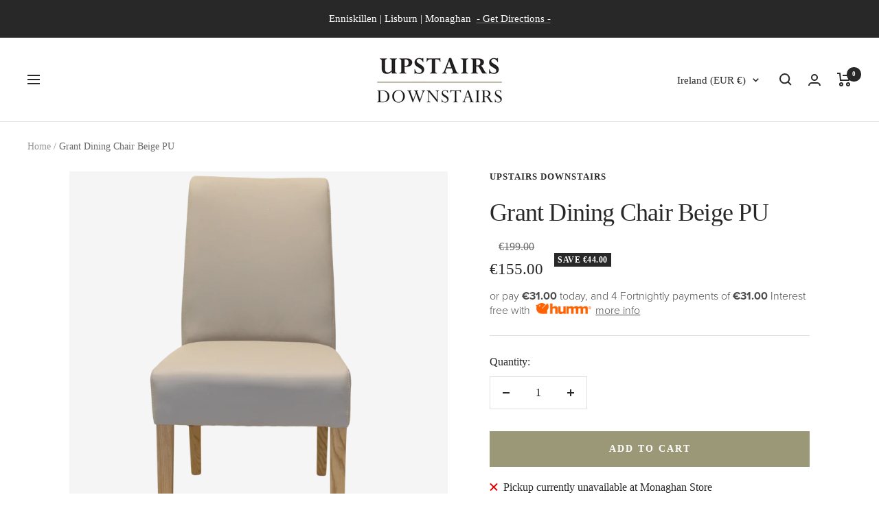

--- FILE ---
content_type: text/css
request_url: https://upstairsdownstairs.ie/cdn/shop/t/20/assets/custom.css?v=69846673677701082901678785862
body_size: -99
content:
.powered-by-mbl{margin-bottom:20px;text-align:center;margin-top:20px;font-size:12px}.powered-by-mbl p{margin:0;font-weight:700;font-size:12px;font-weight:400}.powered-by-mbl span a{font-weight:400;padding-left:26px;background:transparent url(milkbottle.svg) no-repeat 3px 5px;background-size:20px;padding-top:7px;padding-bottom:10px;color:inherit;font-size:12px}.powered-by-mbl span a:hover{text-decoration:underline}.product-shipping-estimator{margin:10px 0}.price-list{display:flex;flex-wrap:nowrap;flex-direction:column-reverse;align-items:center}[dir=ltr] .price-list:not(.price-list--stack)>.price:not(:last-child){margin-right:0}.button--outline,.product-item__quick-buy-button{background:#9a9877;color:#fff;border-color:#9a9877}.button--outline:hover,.product-item__quick-buy-button:hover{background:#8f8c6b}@media only screen and (min-width: 1000px){.slideshow{margin-bottom:140px}}@media only screen and (max-width: 1000px){.slideshow{margin-bottom:120px}}.button.klaviyo-bis-trigger{background:#9b9877;color:#fff;margin:30px 0!important;display:block}.shopify-section--main-list-collections .list-collection__item-title.heading.h3{font-size:24px;text-shadow:1px 2px 4px rgba(0,0,0,.2)}.shopify-section--main-list-collections .list-collections__item-image{max-height:150px}.shopify-section--main-list-collections .list-collections__item.image-zoom.has-overlay{border-radius:3px}predictive-search-drawer#search-drawer{height:69px;top:77px;opacity:1}predictive-search-drawer .drawer__overlay{display:none!important}header.drawer__header{border-bottom:0px}body.snize-results-page .page-content.page-content--medium.rte{width:90%!important;max-width:1400px}
/*# sourceMappingURL=/cdn/shop/t/20/assets/custom.css.map?v=69846673677701082901678785862 */


--- FILE ---
content_type: text/javascript; charset=utf-8
request_url: https://upstairsdownstairs.ie/products/grant-dining-chair-elephants-breath.js
body_size: 879
content:
{"id":8006809288928,"title":"Grant Dining Chair Beige PU","handle":"grant-dining-chair-elephants-breath","description":"\u003cp\u003eA great quality dining chair with oak legs, the Grant chair has a generously sized seat and back, with a softly curving backrest finished in practical \u0026amp; neutral imitation leather.\u003c\/p\u003e\n\u003cp\u003eThis is a popular chair to compliment the Chamonix Dining Table.\u003c\/p\u003e\n\u003ch5\u003eDimensions:\u003c\/h5\u003e\n\u003cp\u003e\u003cspan\u003e49cm\u003c\/span\u003e\u003cspan\u003e \u003c\/span\u003ewidth x\u003cspan\u003e 95\u003c\/span\u003e\u003cspan\u003ecm\u003c\/span\u003e\u003cspan\u003e \u003c\/span\u003eheight x\u003cspan\u003e 55\u003c\/span\u003e\u003cspan\u003ecm\u003c\/span\u003e\u003cspan\u003e \u003c\/span\u003edepth\u003c\/p\u003e\n\u003cp\u003e\u003cspan\u003e47cm Seat Height\u003c\/span\u003e\u003c\/p\u003e","published_at":"2023-03-21T17:13:41+00:00","created_at":"2023-03-03T10:32:05+00:00","vendor":"Upstairs Downstairs","type":"Dining Chair","tags":["August Sale 2024","Dining","Dining Chair","Downstairs"],"price":15500,"price_min":15500,"price_max":15500,"available":true,"price_varies":false,"compare_at_price":19900,"compare_at_price_min":19900,"compare_at_price_max":19900,"compare_at_price_varies":false,"variants":[{"id":43901690183904,"title":"Default Title","option1":"Default Title","option2":null,"option3":null,"sku":"20666","requires_shipping":true,"taxable":false,"featured_image":null,"available":true,"name":"Grant Dining Chair Beige PU","public_title":null,"options":["Default Title"],"price":15500,"weight":25000,"compare_at_price":19900,"inventory_management":"shopify","barcode":"Elephants Breath","requires_selling_plan":false,"selling_plan_allocations":[]}],"images":["\/\/cdn.shopify.com\/s\/files\/1\/0487\/0019\/4972\/products\/Grant_Dining_Chair_PU.png?v=1740582810","\/\/cdn.shopify.com\/s\/files\/1\/0487\/0019\/4972\/products\/Grant_Dining_Chair_PU_AN.png?v=1740582810","\/\/cdn.shopify.com\/s\/files\/1\/0487\/0019\/4972\/products\/Grant_Dining_Chair_PU_SD.png?v=1740582810","\/\/cdn.shopify.com\/s\/files\/1\/0487\/0019\/4972\/products\/Grant_Dining_Chair_PU_DT.png?v=1740582810","\/\/cdn.shopify.com\/s\/files\/1\/0487\/0019\/4972\/products\/Grant_Dining_Chair_PU_BK.png?v=1740582810"],"featured_image":"\/\/cdn.shopify.com\/s\/files\/1\/0487\/0019\/4972\/products\/Grant_Dining_Chair_PU.png?v=1740582810","options":[{"name":"Title","position":1,"values":["Default Title"]}],"url":"\/products\/grant-dining-chair-elephants-breath","media":[{"alt":null,"id":41114031882576,"position":1,"preview_image":{"aspect_ratio":1.0,"height":2000,"width":2000,"src":"https:\/\/cdn.shopify.com\/s\/files\/1\/0487\/0019\/4972\/products\/Grant_Dining_Chair_PU.png?v=1740582810"},"aspect_ratio":1.0,"height":2000,"media_type":"image","src":"https:\/\/cdn.shopify.com\/s\/files\/1\/0487\/0019\/4972\/products\/Grant_Dining_Chair_PU.png?v=1740582810","width":2000},{"alt":null,"id":41114031751504,"position":2,"preview_image":{"aspect_ratio":1.0,"height":2000,"width":2000,"src":"https:\/\/cdn.shopify.com\/s\/files\/1\/0487\/0019\/4972\/products\/Grant_Dining_Chair_PU_AN.png?v=1740582810"},"aspect_ratio":1.0,"height":2000,"media_type":"image","src":"https:\/\/cdn.shopify.com\/s\/files\/1\/0487\/0019\/4972\/products\/Grant_Dining_Chair_PU_AN.png?v=1740582810","width":2000},{"alt":null,"id":41114031849808,"position":3,"preview_image":{"aspect_ratio":1.0,"height":2000,"width":2000,"src":"https:\/\/cdn.shopify.com\/s\/files\/1\/0487\/0019\/4972\/products\/Grant_Dining_Chair_PU_SD.png?v=1740582810"},"aspect_ratio":1.0,"height":2000,"media_type":"image","src":"https:\/\/cdn.shopify.com\/s\/files\/1\/0487\/0019\/4972\/products\/Grant_Dining_Chair_PU_SD.png?v=1740582810","width":2000},{"alt":null,"id":41114031817040,"position":4,"preview_image":{"aspect_ratio":1.0,"height":2000,"width":2000,"src":"https:\/\/cdn.shopify.com\/s\/files\/1\/0487\/0019\/4972\/products\/Grant_Dining_Chair_PU_DT.png?v=1740582810"},"aspect_ratio":1.0,"height":2000,"media_type":"image","src":"https:\/\/cdn.shopify.com\/s\/files\/1\/0487\/0019\/4972\/products\/Grant_Dining_Chair_PU_DT.png?v=1740582810","width":2000},{"alt":null,"id":41114031784272,"position":5,"preview_image":{"aspect_ratio":1.0,"height":2000,"width":2000,"src":"https:\/\/cdn.shopify.com\/s\/files\/1\/0487\/0019\/4972\/products\/Grant_Dining_Chair_PU_BK.png?v=1740582810"},"aspect_ratio":1.0,"height":2000,"media_type":"image","src":"https:\/\/cdn.shopify.com\/s\/files\/1\/0487\/0019\/4972\/products\/Grant_Dining_Chair_PU_BK.png?v=1740582810","width":2000}],"requires_selling_plan":false,"selling_plan_groups":[]}

--- FILE ---
content_type: application/javascript; charset=utf-8
request_url: https://searchanise-ef84.kxcdn.com/templates.2m0M1O9N7x.js
body_size: 1562
content:
Searchanise=window.Searchanise||{};Searchanise.templates={Platform:'shopify',StoreName:'Upstairs Downstairs',AutocompleteShowProductCode:'N',AutocompleteShowMobileWidget:'N',AutocompleteItem:'<li class="snize-ac-odd snize-product ${product_classes}" data-original-product-id="${original_product_id}" id="snize-ac-product-${product_id}"><a href="${autocomplete_link}" class="snize-item clearfix" draggable="false"><span class="snize-thumbnail"><img src="${image_link}" alt="${autocomplete_image_alt}" class="snize-item-image ${additional_image_classes}" style="max-width:70px;max-height:70px;" border="0"></span><span class="snize-overhidden">${autocomplete_product_ribbons_html}<span class="snize-title">${title}</span>${autocomplete_product_code_html}${autocomplete_product_attribute_html}<span class="snize-description">${description}</span>${autocomplete_prices_html}${autocomplete_in_stock_status_html}${reviews_html}</span></a></li>',AutocompleteResultsHTML:'<div style="text-align: center;"><a href="#" title="Exclusive sale"><img src="https://www.searchanise.com/images/sale_sign.jpg" style="display: inline;" /></a></div>',AutocompleteNoResultsHTML:'<p>Sorry, nothing found for [search_string].</p><p>Try some of our <a href="#" title="Bestsellers">bestsellers →</a>.</p>',ResultsShow:'Y',ResultsItemCount:16,ResultsShowFiltersInSidebar:'N',ResultsShowFiltersInTopSection:'N',ResultsDescriptionStrings:0,SmartNavigationOverrideSeo:'Y',ShowBestsellingSorting:'Y',ShowDiscountSorting:'Y',CategorySortingRule:"searchanise",ShopifyCurrency:'EUR',EnableShopifyMultiCurrency:'Y',ShopifyMarketsSupport:'Y',ShopifyLocales:{"en":{"locale":"en","name":"English","primary":true,"published":true}},PriceFormatSymbol:'€',PriceFormatBefore:'€',ColorsCSS:'div.snize-ac-results span.snize-title { color: #5F6061; }div.snize-ac-results li.snize-category a.snize-view-link { color: #5F6061; }div.snize-ac-results.snize-ac-results-mobile span.snize-title { color: #5F6061; }div.snize-ac-results.snize-ac-results-mobile li.snize-category { color: #5F6061; }div.snize-ac-results .snize-no-products-found-text .snize-no-products-found-link { color: #5F6061; }div.snize-ac-results div.snize-price-list { color: #000000; }div.snize-ac-results.snize-ac-results-mobile div.snize-price-list { color: #000000; }div.snize-ac-results li.snize-view-all-link span { color: #5F6061; }div.snize-ac-results.snize-ac-results-mobile li.snize-view-all-link span { color: #5F6061; }div.snize-ac-results li.snize-recent { color: #5F6061; }div.snize-ac-results.snize-ac-results-mobile li.snize-recent { color: #5F6061; }div.snize li.snize-product span.snize-title { color: #5F6061; }div.snize li.snize-category span.snize-title { color: #5F6061; }div.snize li.snize-page span.snize-title { color: #5F6061; }div.snize div.slider-container.snize-theme .back-bar .pointer { background-color: #5F6061; }div.snize ul.snize-product-filters-list li:hover span { color: #5F6061; }div.snize li.snize-no-products-found div.snize-no-products-found-text span a { color: #5F6061; }div.snize li.snize-product div.snize-price-list { color: #030303; }div.snize#snize_results.snize-mobile-design li.snize-product .snize-price-list .snize-price { color: #030303; }div.snize .snize-button { background-color: #5F6061; }#snize-modal-product-quick-view .snize-button { background-color: #5F6061; }div.snize li.snize-product .size-button-view-cart.snize-add-to-cart-button { background-color: #5F6061; }#snize-modal-product-quick-view form.snize-add-to-cart-form-success #snize-quick-view-view-cart { background-color: #5F6061; }#snize-search-results-grid-mode li.snize-product .size-button-view-cart.snize-add-to-cart-button { background-color: #5F6061; }#snize-search-results-list-mode li.snize-product .size-button-view-cart.snize-add-to-cart-button { background-color: #5F6061; }#snize-modal-mobile-filters-dialog div.snize-product-filters-buttons-container button.snize-product-filters-show-products { background-color: #5F6061; }div.snize div.snize-main-panel-controls ul li a { color: #5F6061; }#snize_results.snize-mobile-design div.snize-main-panel-dropdown > a { color: #5F6061; }#snize_results.snize-mobile-design div.snize-main-panel-dropdown > a > .caret { border-color: #5F6061; }#snize_results.snize-mobile-design div.snize-main-panel-mobile-filters > a { color: #5F6061 }#snize_results.snize-mobile-design div.snize-main-panel-view-mode a.snize-list-mode-icon { background-image: url("data:image/svg+xml,%3Csvg xmlns=\'http://www.w3.org/2000/svg\' width=\'20\' height=\'20\' viewBox=\'0 0 20 20\'%3E%3Cpath fill=\'%235F6061\' fill-rule=\'nonzero\' d=\'M8 15h10a1 1 0 0 1 0 2H8a1 1 0 0 1 0-2zm-5-1a2 2 0 1 1 0 4 2 2 0 0 1 0-4zm5-5h10a1 1 0 0 1 0 2H8a1 1 0 0 1 0-2zM3 8a2 2 0 1 1 0 4 2 2 0 0 1 0-4zm5-5h10a1 1 0 0 1 0 2H8a1 1 0 1 1 0-2zM3 2a2 2 0 1 1 0 4 2 2 0 0 1 0-4z\'/%3E%3C/svg%3E") }#snize_results.snize-mobile-design div.snize-main-panel-view-mode a.snize-grid-mode-icon { background-image: url("data:image/svg+xml,%3Csvg xmlns=\'http://www.w3.org/2000/svg\' width=\'20\' height=\'20\' viewBox=\'0 0 20 20\'%3E%3Cpath fill=\'%235F6061\' fill-rule=\'nonzero\' d=\'M12 11h5a1 1 0 0 1 1 1v5a1 1 0 0 1-1 1h-5a1 1 0 0 1-1-1v-5a1 1 0 0 1 1-1zm-9 0h5a1 1 0 0 1 1 1v5a1 1 0 0 1-1 1H3a1 1 0 0 1-1-1v-5a1 1 0 0 1 1-1zm9-9h5a1 1 0 0 1 1 1v5a1 1 0 0 1-1 1h-5a1 1 0 0 1-1-1V3a1 1 0 0 1 1-1zM3 2h5a1 1 0 0 1 1 1v5a1 1 0 0 1-1 1H3a1 1 0 0 1-1-1V3a1 1 0 0 1 1-1z\'/%3E%3C/svg%3E") }#snize-modal-mobile-filters-dialog div.snize-product-filters-header a.snize-back-to-filters { color: #5F6061 }',CustomCSS:'div.snize-ac-results span.snize-discounted-price {    float: left;    margin-left: 0;    margin-right: 6px;}div.snize.snize-search-results li.snize-product div.snize-price-list {  display: flex;  align-items: center;  justify-content: center;}div.snize.snize-search-results li.snize-product .snize-price-list .snize-price {  order: 1;}@media only screen and (max-width: 800px) {    .snize-ac-results{        left: 10px !important;    }        }body .predictive-search:not(form):not(predictive-search), #predictive-search {    display: block !important;}'}

--- FILE ---
content_type: text/javascript; charset=utf-8
request_url: https://upstairsdownstairs.ie/products/grant-dining-chair-elephants-breath.js
body_size: 872
content:
{"id":8006809288928,"title":"Grant Dining Chair Beige PU","handle":"grant-dining-chair-elephants-breath","description":"\u003cp\u003eA great quality dining chair with oak legs, the Grant chair has a generously sized seat and back, with a softly curving backrest finished in practical \u0026amp; neutral imitation leather.\u003c\/p\u003e\n\u003cp\u003eThis is a popular chair to compliment the Chamonix Dining Table.\u003c\/p\u003e\n\u003ch5\u003eDimensions:\u003c\/h5\u003e\n\u003cp\u003e\u003cspan\u003e49cm\u003c\/span\u003e\u003cspan\u003e \u003c\/span\u003ewidth x\u003cspan\u003e 95\u003c\/span\u003e\u003cspan\u003ecm\u003c\/span\u003e\u003cspan\u003e \u003c\/span\u003eheight x\u003cspan\u003e 55\u003c\/span\u003e\u003cspan\u003ecm\u003c\/span\u003e\u003cspan\u003e \u003c\/span\u003edepth\u003c\/p\u003e\n\u003cp\u003e\u003cspan\u003e47cm Seat Height\u003c\/span\u003e\u003c\/p\u003e","published_at":"2023-03-21T17:13:41+00:00","created_at":"2023-03-03T10:32:05+00:00","vendor":"Upstairs Downstairs","type":"Dining Chair","tags":["August Sale 2024","Dining","Dining Chair","Downstairs"],"price":15500,"price_min":15500,"price_max":15500,"available":true,"price_varies":false,"compare_at_price":19900,"compare_at_price_min":19900,"compare_at_price_max":19900,"compare_at_price_varies":false,"variants":[{"id":43901690183904,"title":"Default Title","option1":"Default Title","option2":null,"option3":null,"sku":"20666","requires_shipping":true,"taxable":false,"featured_image":null,"available":true,"name":"Grant Dining Chair Beige PU","public_title":null,"options":["Default Title"],"price":15500,"weight":25000,"compare_at_price":19900,"inventory_management":"shopify","barcode":"Elephants Breath","requires_selling_plan":false,"selling_plan_allocations":[]}],"images":["\/\/cdn.shopify.com\/s\/files\/1\/0487\/0019\/4972\/products\/Grant_Dining_Chair_PU.png?v=1740582810","\/\/cdn.shopify.com\/s\/files\/1\/0487\/0019\/4972\/products\/Grant_Dining_Chair_PU_AN.png?v=1740582810","\/\/cdn.shopify.com\/s\/files\/1\/0487\/0019\/4972\/products\/Grant_Dining_Chair_PU_SD.png?v=1740582810","\/\/cdn.shopify.com\/s\/files\/1\/0487\/0019\/4972\/products\/Grant_Dining_Chair_PU_DT.png?v=1740582810","\/\/cdn.shopify.com\/s\/files\/1\/0487\/0019\/4972\/products\/Grant_Dining_Chair_PU_BK.png?v=1740582810"],"featured_image":"\/\/cdn.shopify.com\/s\/files\/1\/0487\/0019\/4972\/products\/Grant_Dining_Chair_PU.png?v=1740582810","options":[{"name":"Title","position":1,"values":["Default Title"]}],"url":"\/products\/grant-dining-chair-elephants-breath","media":[{"alt":null,"id":41114031882576,"position":1,"preview_image":{"aspect_ratio":1.0,"height":2000,"width":2000,"src":"https:\/\/cdn.shopify.com\/s\/files\/1\/0487\/0019\/4972\/products\/Grant_Dining_Chair_PU.png?v=1740582810"},"aspect_ratio":1.0,"height":2000,"media_type":"image","src":"https:\/\/cdn.shopify.com\/s\/files\/1\/0487\/0019\/4972\/products\/Grant_Dining_Chair_PU.png?v=1740582810","width":2000},{"alt":null,"id":41114031751504,"position":2,"preview_image":{"aspect_ratio":1.0,"height":2000,"width":2000,"src":"https:\/\/cdn.shopify.com\/s\/files\/1\/0487\/0019\/4972\/products\/Grant_Dining_Chair_PU_AN.png?v=1740582810"},"aspect_ratio":1.0,"height":2000,"media_type":"image","src":"https:\/\/cdn.shopify.com\/s\/files\/1\/0487\/0019\/4972\/products\/Grant_Dining_Chair_PU_AN.png?v=1740582810","width":2000},{"alt":null,"id":41114031849808,"position":3,"preview_image":{"aspect_ratio":1.0,"height":2000,"width":2000,"src":"https:\/\/cdn.shopify.com\/s\/files\/1\/0487\/0019\/4972\/products\/Grant_Dining_Chair_PU_SD.png?v=1740582810"},"aspect_ratio":1.0,"height":2000,"media_type":"image","src":"https:\/\/cdn.shopify.com\/s\/files\/1\/0487\/0019\/4972\/products\/Grant_Dining_Chair_PU_SD.png?v=1740582810","width":2000},{"alt":null,"id":41114031817040,"position":4,"preview_image":{"aspect_ratio":1.0,"height":2000,"width":2000,"src":"https:\/\/cdn.shopify.com\/s\/files\/1\/0487\/0019\/4972\/products\/Grant_Dining_Chair_PU_DT.png?v=1740582810"},"aspect_ratio":1.0,"height":2000,"media_type":"image","src":"https:\/\/cdn.shopify.com\/s\/files\/1\/0487\/0019\/4972\/products\/Grant_Dining_Chair_PU_DT.png?v=1740582810","width":2000},{"alt":null,"id":41114031784272,"position":5,"preview_image":{"aspect_ratio":1.0,"height":2000,"width":2000,"src":"https:\/\/cdn.shopify.com\/s\/files\/1\/0487\/0019\/4972\/products\/Grant_Dining_Chair_PU_BK.png?v=1740582810"},"aspect_ratio":1.0,"height":2000,"media_type":"image","src":"https:\/\/cdn.shopify.com\/s\/files\/1\/0487\/0019\/4972\/products\/Grant_Dining_Chair_PU_BK.png?v=1740582810","width":2000}],"requires_selling_plan":false,"selling_plan_groups":[]}

--- FILE ---
content_type: application/javascript; charset=utf-8
request_url: https://searchanise-ef84.kxcdn.com/preload_data.2m0M1O9N7x.js
body_size: 10406
content:
window.Searchanise.preloadedSuggestions=['dining table','side board','dining chairs','console tables','coffee table','side table','contemporary classic interiors','arm chairs','bar stools','chest of drawers','single bed','may madness','console table','double bed','wall mirrors','dressing table','tv unit','king size bed','coffee tables','2 seater sofa','bedside locker','bar stool','3 seater sofa','double mattress','dining chair','table lamp','foot stools','hollywood mirror','side tables','corner sofas','arm chair','bedside table','kitchen bar stools','tv units','nest of tables','bedroom furniture','hall tables','leather sofas','king size mattress','washington sideboard','large rugs','sofa bed','display cabinet','dressing tables','accent chair','bunk bed','posture elite','double bed frame','single mattress','sliderobe wardrobes','fabric sofas','lamp table','provence bedroom range','bedside lockers','dining tables','office desk','office chair','book case','foot stool','storage bed','ashby white','display cabinets','wall art','counter stool','bunk beds','hall console','limoges bedroom','super king bed frame','ottoman bed','ottoman storage','comfort rest','hall table','montreux dining','up tables','kitchen table and chairs','round dining table','x leg','kitchen stools','corner sofa','bed frame','round table','extending dining table','recliner sofa','somerset grey','black table','corner tv unit','bedside tables','kitchen island','floor lamp','5 drawer chest','somerset bedroom','all bookcases','small double bed','kitchen table','single bed frame','swivel chair','mabel chest of drawers','vanity table','vanity mirror','1.6m dining table','jessica bedroom','blanket box','bed frames','somerset white','2 door wardrobe','lamp tables','hollywood mirrors','1 drawer bedside locker','coat stand','leather armchair','super king bed','6 drawer chest','4ft small double bed frame','sofa table','living room furniture','normandie bedroom','leather chair','sofa beds','table and chairs','grand sofa','king bed','electric reclining chairs','head board','sale on','nixon dining','3 drawer chest','counter stools','dining table and chairs','boston range','bar table','harrogate bed','2 drawer bedside locker','will and co','3 door sideboard','ashby cotton','bench seat','rugs available','kendall bedside table','madison sofa','tv stand','super king mattress','duvet set','shoe storage','supper table','study desk','queen anne chair','sofa with','wall clock','book shelf','x range','windsor sideboard','occasional chair','weathered oak','victor accent chair','mabel dressing table','2 over 4 chest of drawers','brown leather sofa','king mattress','windsor grey console table','large footstool','trinity corner sofa','blake range','full length led mirrors','single beds','kitchen chairs','4 drawer chest','home accessories','queen anne','montreux chair','mabel bedside','provence bedroom','soho camden','frameless hollywood mirrors','bean bag','oak table','corner unit','gold mirror','king size bed frame','chest drawers','petra table','office furniture','accent chairs','round mirror','white wash table','tables dining','kids bed','leather sofa','grand luxury','divan headboard','end table','washington dining table','ceiling light','recliner chairs','small double','swivel armchairs','bedroom furniture range','triple bunk bed','triple bunk','bar chair','nixon bench','nixon side board','grey sideboard','divan base','super king','lucy reclining','harrogate bedside','mattress toppers','air mattress','small table','vancouver dining','mirrored sideboard','large footstools','blanket boxes','ceiling lighting','chesterfield sofa','white chest','monaghan store','kendall chest','ottoman bed king','mabel 5ft','valetta table','storage ottoman','mlily pillow','4ft bed','table lamps','oak sideboards','respa mattresses','provence wardrobe','mattress topper','living room','tuscany range','tessa sofas','floor lighting','lorna corner','provence bed','legend sofa','grand luxury 3000','sleigh bed','bed and mattress','nixon desk','dining bench','snuggler chair','ashby grey','large wall clock','somerset bed','lucy pecan','king size bed linen','cooper bar stool','oak dining table','double beds','sliding wardrobe','double bed mattress','grey bed','madison sofabed','2 seater leather sofa','normandie mahogany','windsor xl','harrogate sideboard','mid as','oak bed','framed picture','plant pot','pouffe stool','round tables','bedroom chair','tuscany bed','ascot range','shelf unit','logan bedroom','wood bed','new in','kitchen counter stools','victor chair','white wardrobe','madison armchair','bradley accent','console tables hall','bed side lockers','soho dining table','divan bed bases','side boards','runner rugs','writing desk','green sofa','head boards','wicker baskets','brooklyn dining table','green chair','amelia chair','baxter sofas','urban 3 seater','cantrell sofa','cambridge dining','limoges bedframe','4ft mattress','queen anne chairs','kitchen tables','kendall nightstand','extending table','over mantle mirrors','recliner chair','swivel chairs','end tables','elijah bedside','5ft bed','stairs carpets','maldon bedroom','soho coffee','grey chair','freddy chair','side chair','memory foam mattress','dining table and 6 chairs','6ft bed','soho coffee table','day bed','wall mirror','oak chairs','high-quality rugs','harrogate nest','filing cabinet','montreux bar','super king headboards','leaner mirror','fold up beds','panama dining table','dining tables and chairs','cantrell corner','wine table','grand corner sofa','bed side table','two seater sofa','vanity desk','weathered oak stool','3ft single mattress','white bed','marble top','logan sideboard','small sideboards','tan leather','drinks console','blue sofa','curtain set','nest tables','coffe table','grey sofa','5ft mattress','utah range','camilla chair','slide robes','display unit','love seat','garden furniture','ottoman storage bed','wooden bed','make up tables','single divan bed','sienna bed','small double mattress','leather chairs','logan table','chaise lounge','vanity tables','cooper tan','harper winged','single bed mattress','harrogate coffee','duvet sets king size','dining room chairs','wooden table','4 seater sofa','newport console','blue mirror','breakfast bar','bed linen','remi sofa','boston sideboard','lucy chair','tea tray','occasional tables','dressing table mirror','occasional chairs','madison 2 seater sofa','dual storage ottoman','windsor console','mahogany tables','ambassador bed','divan bed','high chairs','drinks table','belgrave chairs','cantrell corner sofa','wall lights','lifestyle desk','high stools','madison 3 seater','oliver arm chair','oval table','orbit dining chair','chest of','tessa electric','mabel bed','legend 2 seater','bed storage','gold table','l shaped','guest bed','valetta bench','your kitchen','dark wood','deluxe sleigh','clima cool','led mirror','gustavian bedside','ashby white bed frame','ellis sofa','leather dining chair','double bed frames','finley reclining','oak stool','farmhouse stool','camilla bar stool','4ft6 double mattress','windsor coffee','island chairs','phoenix corner','sydney round dining table','petra lamp table','somerset console','dresing table','luxor 2 seater','hallie sofa','cannes bedside','holburn dining tables','cooper grey','drawer chest','dining set','cambridge units','lucy grey','bed king','dalton dining','hardwick range','ravi bedroom','chamonix oval','belgrave lounge','small tables','island stools','dinner table','velvet chair','gustavian chest','bed base','somerset sideboard','gas lift','oak bedroom','louis leaner','thornby mirror gold thornby','bedroom mirrors','double headboard','baxter reclining','harrogate bookcase','mlily gel','jessica bedside','pippa mirror','augustin upholstered','reclining sofa','chairs dining','velvet sofa','y leg dining','bar stools kitchen chair','of furniture','2m dining table','marble tables','black console table','superking bed','petra tv','dalton dining chair blue','portland range','oval dining table','picture frame','canvas pictures','oak dining chair','large sideboard','book shelves','island counter','corner tv units','urban 2 seater','windsor grey','nixon sideboard','telephone table','2 seater recliner','l shape sofa','large mirror','breakfast bar stool','tall boy','manhattan console','jessica bed','french mirror','emerson bedroom','tan chair','king size','floor covering','urban leather','mlily premier','superking frame','baxter corner','mirror table','legend armchair','naples bedroom','taylor corner','reclining chairs','finley electric','dining room table','harrogate table','3 seater sofas','lorna sofa','sleigh beds','leather dining chairs','bedroom drawers','limoges bedside','limoges gallery','bradley chair','rimini bedroom','coat rack','sale on bedroom furniture','grey console table','log holder','victor accent','doune bedroom','larder unit','small hall table','kids beds','trinity corner','olivia bed','lagan bed oak various sizes','3ft mattress','washington mirror','dining chairs grey','lagan bedroom','suite of','soho holburn','nixon coffee table','cheval mirror','wall pictures','beside table','pink chair','weathered oak dining chair','small round table','2.4m dining table','magazine rack','devon office range','chest of drawer','urban chair','chesterfield sofas','day beds','round dining table and chairs','wing armchair','table chairs','chaise sofa','scatter cushions','white wash','newport desk','manhattan wine','somerset table','augustin bed','arizona range','cooper chair','double with a','mahogany bed','large bedside table','nixon console','bedroom chairs','outdoor mirror','storage cupboard','single matress','leather recliner chair','kala bedroom','soho camden extra wide','somerset coffee','ravi bedroom range','kitchen chair','vanity table and mirror','double bed matress','jessica mirrored','bed with drawers','white desk','walker sofa','reclaimed wood','somerset chests','provence chest','glass display unit','elijah bedside table','brooklyn bench','pendant light','grey bedroom','nixon table','coat and storage','white sideboard','sofa tables','lamp shade','wing chair','beds with storage','led lamp','petra bookcase','black mirror','victor accent chair olive green','soho sideboard','large mirrors','boho boutique','small console tables','oak bar stool','window mirror','wishbone chair','chair bed','provence white','elijah chest','2 seater sofas','camden sideboard','arizona coffee table','triple sleeper','sofas and armchairs','harrogate range','velvet stool','mabel wardrobe','sitting room','elegance mattress','tuscany bedside','diamond mattress','harrogate tv','utah console','blue chair','victoria bed','king bed frames','tall cabinets','faux leather','high back chair','dalton bar','fabric sofas seater sofa','corner desk','nest table','aria white','ellipse dining','hall sideboards','nixon tv unit','3 seater sofa beds','grey chairs','mattress king size','grey mirrored sideboard','bean chair','logan chairs','under drawers','storage beds','arden mirror','tv corner units','august in','kitchen stool','single mattresses','somerset tv','plant stand','storage bench','regent sofas','king size divan bed','dining round table','tray table','double bed and mattress','long mirror','stanford bedside','black furniture','full length mirror','posture elite king','somerset bookcase','upstairs downstairs monaghan','book cases','belgrave dining chair','memory foam pillow','3 and 2 seater','iowa console table','two seater','camilla faux leather','reclining chair','bedroom stool','back dining chair','l sofa','makeup tables','tea tray storage stool','mabel chest','grey mirror','glass tables','dining room','darcy velvet','eva lounge chair','metal bed','table set','manhattan sideboard','nest of table','tall boys','panama sideboard','amelia counter','mable bed','anna swivel','hall console table','vancouver round','valetta buffet cabinet','seater sofa','montreux coffee table','kids bunk','elegant mattress','cherry blossom picture','ashby dressing table','french style bed','washington display','tv stands','round nest of tables','rocking chair','blake table','oak sideboard','dining sets','double ottoman bed','mattress double','oak tv unit','belgrave stool','queen ann','dalton counter','ontario chair','como armchair','double bed with mattress','bed sheets','grey wardrobes','triple wardrobe','preston recliner','maldon white','calypso gas','chair on','corner table','nixon bar','breakfast bar table','glass top table','foot bed','sofas 2 seater','wall clocks','tuscany wide','navy chair','darwin armchair','shelving unit','superking mattress','oak chest of drawers','photo frame','newport desk black','media units','beds double','arch mirror','king matress','living room accessories','ottoman bed frame','living room corner unit','ascot coffee','thompson sofas','montreux stool','high chair','gel pocket elite','lacey sofa','chair and footstools','air bed','love chair','elephants breath','somerset bedside','finley 2 seater','large clock','pippa console table','memphis velvet','memory foam','suits every three suits','leather sofas do armchairs','wardrobes grey','amelia dining chair','provence bedside','darcy chair','pouffe storage','harrogate wardrobe','hi fi','trinity electric','3ft bed','ascot sideboard','eva lounge','king beds','harold collection','fabric bed','pictures and','slide wardrobes','kingsize bed frame','oak coffee table','grey dining','harrogate chest','dressing table stool','harper bed','nixon dining table','electric sofa','so erset','dining benches','circular dining table','cuddler chair','kendall bedside','leather corner sofa','table dinner','dallas corner','corner units','makeup mirror','ladder bookcase','fold-out small','out door furniture','lorna swivel','2 seat sofa','elite posture','cotswold kitchen','ellipse dining chair','table dining','hudson dining','small desk','somerset chest','fabric chair','occasional table','round dining','lounge chair','sideboard grey','utah bookcase','king size beds','bedroom storage box','soft grey','taylor corner suite','bed side','valetta dining table','reading lamp','mirror black large','king bed frame','thompson 2 seater electric recliners','harrogate dining','vegas sofa','5 chest of drawer','hallway table','4 poster bed','mirrors dressing tables','lauren sofa','trojan pipe','grey bedside locker','trinity sofa','respa pocket','bed frame 120','utah furniture range','ophelia mirror','king size mattresses','bedroom range 3ft single bed','faux leather dining chair','6ft mattress','remi chair','grey mirrored','tables and chairs','rowan recliner corner sofa','riva dining table','black drawers','superking bedframe','grand luxury 3000 mattress','nixon extending dining','king size bed frames','gold box','arizona nest','bedroom range','freddy bar stool','solid oak','grey dining chair','tuscany chest of drawers','kids single bed','5ft bedframe','pippa console','metro corner','the in eye','taupe mirror','rattan furniture','freddy weathered oak dining chair','tv bed','neptune triple sleeper 4ft & 3ft white','olivia storage','soho lamp table','coat storage','bed headboards','bed grey','slide robe','life style desks','leg table','bed double','bradley armchairs','corner tv','tray tables','electric recliner','harrogate 5ft','grey oak','bedside table lamp','somerset corner','double wardrobe','study table','leather suite','mabel locker','single bed and mattress','arm chairs l','metal bed frame','memphis chair','harrogate console','washington medium','velvet bed headboard','dual storage','harold sofa','nixon chair','nixon bookcase','of drawer','elegance 5ft','maya sofa','electric chair','nixon display','james ottoman','small sideboard','ashby bedside','titan sofas','table and','mabel mirror','normandie bedside','audrey dining table','high table','square cushions','somerset tv unit','louis mirror','kingsize bed','nixon tv','black bed','to chair','co sole','pine chest of drawers','boston bookcase','tv cabinet','double headboards','rise and recliners','lift and recliners','large rug','glass case','black friday sale','oak side table','sideboard cream','bar tables','blake dining chair','effie bedside','lorna footstool','montreux sideboard','bedroom curtains','velvet armchair','white chest of drawers','wood bed frame','nixon coffee','two seater recliner sofa','oliver dining chair tan','round side table','grand corner','laminate flooring','6ft headboards','bobble edged','petra coffee','valetta console','recliner chai','somerset nest','leather seat','kala 5ft','gold mirrors','lucy 2 seater','bedroom collection','bed with storage','ashford extending','harrogate tv unit','ashby bed','tan leather sofa','geneva 5ft','thompson armchair','4 foot bed','heuston sideboard','elbow chair','bar stool counter','ladder shelf','kitchen islands','lagan bed','childs bed','logan bed frame','ashby soft grey','desk chair','poster bed','grey sofas','breakfast stool','room chairs','small dining table','somerset wardrobe','of drawers','palazzo sofa','baxter 2 seater sofa','cambridge table','dining table round','lifestyle office desk','bed side locker','door wardrobe','elegance 4ft6','johan danish counter stool','audrey dining','feature chair','alpine white','sofa corner','kitchen table and','gas lift bed','cambridge tv unit 1200','kitchen counter','bed end','fold up bed','provence grey','square table','gift card','devon bookcase','single divan','cannes console table','canvas painting','king size duvet','logan console','white dressing table','carved louis','mirrored furniture','panama console','mindi wood','high back','y leg','kendall desk','floor mirror','liberty range','king size bed and mattress','wing back chair','mirrored bed','make up table','wooden flooring','chesterfield leather','petra sideboard','white single bed','limoges bed','boxer table','chairs black','belford 3 seater','ellipse 6 seater dining table','taylor suite','brown leather','grand footstool','jakarta dining table','white bedside table','sale dining','black leather','california sideboard','silver mirror','portofino border rug','somerset dining','roll up','carter dining tables','bedding sets','belleview console','soho tv','black console','charlene chair','sofa be','tall chest','tetrad sofas','blossom tree','imperial wardrobe','jessica mirrored bed','boxer console table','rattan bedframe','white table','small book shelf','finley recliner','led mirrors','winged armchair','mabel dressing','oliver dining','limoges mirror','farmhouse bar stool','kensington console','l shape','mirrors over mantlepiece','darwin corner','diamond 2000 mattress','nest of','lagan oak','marble table','storage box','pu leather chair','chairs for','devon desk','montreux large extending dining table soft grey','oak furniture','right arm corner sofas','bedroom chest of drawers','reclining armchair','sofa 3 seater','ascot tv unit','somerset range','glass coffee table','large pictures','office desks','rustic oak','bianca mirror','grey sideboards','novaro bunk','brooklyn bed','soho tv unit','turim dining chairs','latex pillow','navy bedroom','high stool','panama dining','bed frame king size','freddy stool','media unit','montreux x back','dining room table chairs','new hampshire','somerset dining table','harrogate chairs','bedroom f','heuston chest of drawer','tan arm chair','maison display cabinet','luxor footstool','large dining table','togo chair','arden gold','harold footstool','grey wood oil','grant dining chair','montreux table','king size headboard','mahogany table','black end table','quilted bedspread','firm mattress','grey chest of drawers','weathered oak chair','white bedroom','bed sofabeds','chest if drawers','washington table','manhattan tv media','double bunk bed','mirror sideboard','dining room table and chairs','rattan chair','living room chair','cannes coffee','grey display','cannes dining table','slider sofa','counter chairs','oval dining','milo bedside','consol table','lift bed','belgrave chair','comfort mattress','mattress protector','supper tables','dining table chairs','size bed','headboards 5ft','occasional furniture','bali chair','french furniture','leslie sofa','super king mattresses','bianca leaner','adjustable electric','rug at','jemma chair','dining tabl','blake bed','pocket mattress','oak chair','bedroom sets','soho table','tv tables','grey swivel dining chair','drawer lockers','armchair recliners','all sofas','black cabinet','upholstered chair','storage units','coffe tables','mirrored bedside table','hall stand','upstairs downstairs','respa platinum 2000 mattress','grey rug','standing mirror','circular table','rupert chair','malvern tv unit','aria table','extra large','beside tables','lift and rise','togo power glider recliner','imogen bedside table','brown leather armchair','respa divan base','corner suite','anna sofa','luxor 3 seater','ashby chest','boucle chair','electric reclining','super king duvet cover','glass table','wicker furniture','louis leaner mirror gold','chamonix x-base','lucy 3 seater','sliding wardrobes','darwin 3 seater sofa','sofa chairs','bed bench','harrogate coffee table','shoreditch table','storage stool','kitchen storage','have mattress','tv units oak','small side table','stand alone chairs','makeup table','grand sofa footstool','georgia dining','living room chairs','velvet curtains','corner sofas grey','cabin bed','snug chair','standard lamp','gold tables','logan grey','2 and 3 seater','arched window mirror','charlotte dining','logan dining','oak bench','boston coffee','3 drawer locker','dining tables and','chair yellow','yellow chair','bed 4ft','electric recliners','aston armchair','c table','climate cool','grey beds','power reclining','hollywood large','sofa 4 seater','ashby wardrobe','television units','dream home makeover','brown leather stool','table nest','navy sofa','jessica mirror','luxor large','ella chair','fitted sheet','chesterfield fabric sofa','formation mattress','wide chest','to unit','tv table','emelia sofa','super king sleigh bed','round coffee tables','bedside cabinet','reclaimed furniture','nixon dining chair','bed sale','coastal interiors','led hollywood','vermont chair','sitting room furniture','vancouver lamp table','rope mirror','harper beds','tessa fixed','bedroom furniture ranges','lighting set','midas range','chair with','recline chair','cambridge display','ortho comfort','gold console','kitchen dining chairs','vanity stool','blake chairs','pierre bedside','console table upstairs downstairs','harrogate telephone table','tan dining chair','circle table','sofa sale','barcelona chair','wood oil','velvet bed','cream bed','valetta sideboard','harrogate collection','kitchen table chairs','vegas 2 seater','vanity mirrors','calypso bed','oak bookcase','wooden chair','oak mirror','bed room furniture','gel pocket','tall lamp','chaise grey','headboard double bed','wooden stool','recliner armchair','lamp stands table','small table lamp','dalton chair','divan bed base','brown leather chair','suits every suits','filing cabinets','kaya rug','brooklyn dining','lucy sofa','manhattan table','washington display cabinet','super king size bed','duvet cover','grey dining chairs','oak shelves','tetrad bradley chair','table an chairs','walker grand','small double bed frames','corner shelf','olive green chair','coat and','montreux console','hillary curved rattan back lounge chair','3 door wardrobe','white drawers','nixon round','elegance 1400 mattress','storage unit','mabel wardrobes','make up','bluetooth mirrors','round mirrors','dressing table stools','ashby slatted headboard','pink bed','single bed frames','for bedroom','maria 3 seater sofabed','boston table','reed collection','doune bed','kitchen chairs leather','mabel wardrobe 3 door 2 drawer','dining chairs and bench','hira gas lift bed','sideboard oak','bed small double','grey velvet bed','red chair','faux fur','sofa set','dining table and chair','super king size duvet cover','round coffee table','petra coffee table','darwin sofa','somerset white dining table','divan drawer','harrogate nest of tables','blake chest','fabric sofa','bed frame double','fireside chairs','grey sofa 3 seater','corner sofa bed','4 foot double bed','jimmy chair','t v units','electric chairs','all mlily pillows','entertainment unit','bear side table','sideboards white','office chairs','double divan bed','washington dining','soho lamp','reclining armchairs','kingsize bed base','mirror bed','wingback chair','sofas in stock','cream living','mabel bedroom','table with drawers','boston tv','foot rest','footstool table','tan sofa','round extending tables','carver chairs','salisbury sofa','recliner sofas','camden sofa','logan tv','sofa and chairs','fireside chair','dining stools','freddy weathered','diamond 2000 4ft6','television unit','gustavian grey desk dressing table','round wine table','harlow chair','red sofa','memphis bar stool','marble dining table','kids wardrobes','dining table with chairs','framed mirror','hall bench','marcia slatted','hudson sideboard','white bookcases','gustavian large bedside table','hollywood mirrors and vanity tables','cole footstools','panama coffee table','mirror with lights','small double bed frame','montreux display','navy bed','oscar counter stool','tall table','geneva 6ft','windsor display','boho bed','white bed frame','window seat','three pieces','sto grey','oak side tables','wing back','velvet sideboard','duvet sets','easy chair','storage cabinet','make up table\'s','ontario stools','table range','cream tv','electric reclining corner suite','avery bedside','vermont sideboard','windsor ivory','syd black reeded tv unit','grand chair','windsor ivory large sideboard 4 door','myron armchair','black chest of drawers','miley lounge chair','viva living','oak bed frame','ceiling lights','dressing mirror','memory foam topper','all furniture','pendant ceiling','metro snuggler','mango wood','king coil','montreux dining table','queen bed','posture elite 3','over table','bedroom lockers','extra large mirror','table bench','delivery to','nests of tables','mocha dining','swivel armchair','jess accent chair','harrogate dining table and chairs','bunk bed mattresses','small armchair','rory leather','dining room sideboard','oxford coffee','blake wardrobe','weathered oak table','2 door sideboard','newport black','weather oak','scatter box','double bed storage','jimmy dining chair','extra large rug','lifestyle office','lorna swivel chair','4ft bed frame','scatter cushion','beige bed','maya sofa bed','blake coffee','xl bookcase','decorative mirror','divan base with drawers','corner dining','oval mirror','best of tables','drawer fabric bed','grey armchairs','mattress comfort','leather stool','boston coffee table','boxer bedroom','demi lune','eldon mirror','queen size bed','hollywood vanity','nixon lamp','mabel dressing chest 7 drawer','palermo table','wall light','mattress single','blake chair','amelia stool','large wall','bali accent','leaning shelf','oak nest of tables','4ft beds','ambassador gas','bedroom chest drawer','cream sofa','cooper stool','ashby bed frame','tall unit','white lockers','back chair','bedside lamp','cleo supper table marble','super king divan','recliner armchairs','mlily gel mattress','television stand','5ft bed frame','doyle dining','small cupboard','small coffee table','grey cooper chair','french bed','table and chair','small table with chairs','bedroom set','belgrave carver','double bedroom','mabel bed 6ft','beds in stock','kendall ivory','montreux lamp','cambridge sideboard','logan bed','bed base range','soho side table','dressing table mirrors','bedroom locker','hira bedframe','sofas and chairs','table legs','thompson electric','cherry blossom','grant dining','electric bed','arizona coffee','art work','max tea tray','chair and footstool','corner display cabinet','grey corner sofa','and mattress','king size be','blossom tray','oak bedroom furniture','manhattan wine table','bed frame small double','dressing mirrors','preston leather','geo table','maldon desk','catherine accent','kitchen cupboard','dalton bar stool','ben h','black coffee table','up chairs','double divan','black side table','large grey sideboard','narrow sideboard','dining room benches','sofa leather','amy dining chair','kids chair','for children','venetian mirror','rowan chair','boston wardrobe','linen storage','dini g chairs','leather arm chairs','extendable table and','sampson oak console table','pierre bedside table','sarai mirror','grant charcoal','jessica bedside tables','oak kitchen tables','sofa cover','taupe bed frame','harrogate mirror','wide bedside','dining table sets','bobble bowl','hall furniture','sprung bed','table and chairs grey','white bedroom furniture','set of 4','bedroom stools','this sofas','manhattan sofa','black nest','kendall slate','pre order','double bed with bunk','somerset chair','somerset lamp','baxter corner sofa','somerset coffee table','somerset corner tv','stanford bedframe','pull out','legend grey','bedroom for','floor stock is','sherpa duvet','2 seater recliner sofa','king size storage','bronson triple','posture elite 5ft','single duvet','ottoman james','extending dining','logan tv unit','provence bedside table','small tv unit','office table','soho milburn table','arden silver','dining table extending','divan base 5ft','limoges wardrobe','accent armchair','chartreuse large','wicker chair','cream chair','iron bed','luna chair','metro swivel','bar chairs','king size mat','geneva gas lift bed','leather corner','4ft bed frame with mattress','garden chairs','ht chair','display units','mocha table','bed frames king size','wood chest of drawers','dressing table chairs stools','white locker','wooden bar stool','tall blake','desk light','darby counter','charlotte dining chair','ceramic table','complete chair','ashford dining','single headboard','mocha bench','solid wood','satin nickel','nixon filing cabinet','black round mirror','cannes coffee table','harrogate coffee tables','harrogate telephone','end of bed','manual recliners','mirror louis','somerset white table','love seats','cushion for','s sofa','camilla stool','armchairs recliner','kitchen island chair','mirror round','small dining','wide bedside table','pecan sofa','windsor bookcase','lift and','provence stool','velvet footstool','steel frame','3 seater recliners','bed single','sleeper bed','high armchair','leaf table','stanford 5 drawer chest','sale beds','bed bases','soho console table','with storage','bali bedframe','above mantle mirror','montreux tv unit','for sofa','small dining tables','tv corner unit','elyse sideboard','small double divan','walker 3 seater','provence dressing tables','neptune triple','farm stoo','wardrobes white','black table lamp','drinks holder','hollywood mirror white frame','montreux dining chair','4ft mattress upstairs downstairs','dimmable lights','green stool','island chair','leather recliner','small sofa','windsor large sideboard','cushions for armchairs','washington large','effie chest','ortho mattress','grey leather sofa','oak console','white king bed','wine console','mabel cheval','for living room','wal art','rope effect','grey bookcase','bed spread','diamond 2000 5ft','c hair','round dining tables','show storage','soho console','rimini chest','gold lamp','luxor armchair','4ft 6 bed','nixon display cabinet','collection bedroom','taylor sofa','abbey leaner','baltimore corner','olive green','super king beds','harlow armchair','stools and','mabel bedside table','burlington sideboard','electric reclining sofas','dieppe supper table','ing size bed','white bookcase','small corner sofa','jackson leaner','talia tv unit','teal chair','corner cabinet','nixon bar table','light up mirror','blake dining','bunk beds on','photo frames','stone lamp','pax counter stool burnt orange','myron wing chair','mattress super king','belgrave counter stool oak','soho amden','noah chair','brown kitchen bar stools','rowan dining','brown leather foot stool','bunk been','riva table','fall on','colonial console','boston bed','corner bench','grey bar stool','extendable dining','vermont extending','ellipse chair','hamburg console','doune wardrobe','single beds with','stand up','dinner table and','syd black reeded small sideboard','iowa coffee table','emerson 3 drawer chest','table with','camille bed','eden bedside table','floor length mirror','washington sideboards','milan leather sofa','normandie chest','small leather armchair','4ft6 double','160cm table','ashby dressing','bed sofa','dining seat','distressed stone vase','washington console','gold accessories','extended dining table','somerset dining chair','ascot tv','respa super king','mirror gold','cookham trestle','gold coffee','black chairs','comfort rest 4ft6','coco chair','nixon tall bookcase','logan bench','bathroom tables','beckett accent','vintage base','bedroom mirror','camilla counter stool','and recline','anna corner','oak console table','large black','book ase','metal frame','ashby lockers','zahara sideboard','white mirror','serving tray','bradley natural','ide tables','kid bed','single bed with bed','phone table','umbrella stand','large desk','oak bar stools','soho slight','walker chair','titan collection','bed covering','naples bedside','mabel range','bedframe double','large table','maldon dining table','floor mat','bradley accent chair','picture frames','double matress','small extending dining table','single bed mattresses','large trays','oscar dining chair','mattresses king size','jemma dining chair off-white','shoreditch vitrine','white headboards','kala bed','hoxton dining','tetrad chair','style sisters','office bookcase','lucy 2 seater recliner pecan','narrow sideboards','augustin upholstered bed frame taupe','navy velvet footstool','beige sofa','work table','set of tables','doyle chairs','bedding king','utah coffee','somerset bed frame','mirror lights','chair cover','kensington console table','gold side table','mattress 4ft','gobi table lamp','tea tray storage stools','leather footstools','emerson bedside','buffet and','5ft bed frames','double bed frames double','rest mattress','x back','somerset grey coffee','logan coffee table','manhattan snuggler chair','3 seater recliner','chamonix x-base dining table','grey corner sofas','mattress essential','large wicker baskets','newport filing','free standing mirrors','blue sofas','ontario bench','leaf mirror','bedroom chests','provence bed frame','pillow case','chests of drawers','kids duvet','nixon small','colour options','somerset white console table','wing wrap','mattress 5ft','black sofa','end of bed bench','side table white','vinyl floors','carter bench','elephant side','dining & chairs','black tripod floor lamp','table console','zahara furniture','french chair','luigi chair','small bench','led light','single bed with','5ft king bed frame','small double beds','double duvet','rustic wood','ravello grey','small sofas','augustin taupe bed','bedroom ranges','malaga desk','bed mattress','provence dressing','vanity mirror with','so go','laptop table','curved sideboard','cream and oak','painted and oak table','chest of drawers oak','fabric sofa 2','3ft bed with headboard','small console table','leaf scroll','champagne mirror','petra dining','oak stools','single and','comfort rest mattress','lagan chest','home office','oliver dining chair grey','white double bed','grey oak dining table','hollywood mirror bluetooth','nesting tables','storage stools','portofino border','the somerset','oak tv units','nixon lamp table','hallway bench','grey wardrobe','divan double bed','grey dining table','cream table','y leg dining table','cambridge console','dark grey oak','set of 2','pouf stool','white dressing tables','white corner','montreux grey washed oak dining table','double bed with storage','rug grey','ashby drawer','bed clothes','table chair','harrogate dining table','has headboard','california bookcase','blake bedside table','boxer 2 door wardrobe','amelia counter stool','wooden beds','large console table','chair leather','viva unit','weathered stool','pavilion mirror','side oard','montreux grey','laura chair','kinley of drawer','black bedside table','pero office chair','grey throw','art range','bedroom king','boston console','star throw','black sideboard','grey furniture','seat pad','single chair','fabric beds','grey console','wood mirror','kinley dressing','petra tv unit','bench seats','leather recliners','dual ottoman','divan bases','living room sideboard','gold window mirror','sydney round','desc chair','large beds','bar and stools','new arrivals','fellbach 1.8m sliderobe','parisian small','black shelf','succession white','paloma sideboard','cream footstool','paige swivel chair grey','black hall table'];

--- FILE ---
content_type: image/svg+xml
request_url: https://upstairsdownstairs.ie/cdn/shop/t/20/assets/milkbottle.svg
body_size: -104
content:
<?xml version="1.0" encoding="utf-8"?>
<!-- Generator: Adobe Illustrator 23.0.1, SVG Export Plug-In . SVG Version: 6.00 Build 0)  -->
<svg version="1.1" id="Layer_1" xmlns="http://www.w3.org/2000/svg" xmlns:xlink="http://www.w3.org/1999/xlink" x="0px" y="0px"
	 viewBox="0 0 212.41 212.37" style="enable-background:new 0 0 212.41 212.37;" xml:space="preserve">
<style type="text/css">
	.st0{fill-rule:evenodd;clip-rule:evenodd;fill:#288E44;}
	.st1{fill-rule:evenodd;clip-rule:evenodd;fill:#FFFFFF;}
</style>
<path class="st0" d="M106.24,0c58.64,0,106.18,47.53,106.18,106.15c0,58.63-47.54,106.21-106.18,106.21
	C47.54,212.37,0,164.78,0,106.15C0,47.53,47.54,0,106.24,0L106.24,0z"/>
<path class="st1" d="M92.77,26.57h17.77l10.39,26.1c-0.59-2.01-0.89-3.78-1.12-5.84l-0.24-1.77c-0.06-1-0.12-2.01-0.18-3.01V26.57
	h14.7v8.8l-4.84,2.01c-0.41,4.37-0.12,10.75,0.94,15.17c2.6,10.51,8.33,26.39,10.51,33.48c2.24,7.14,2.3,15.59,2.3,23.02v59.46
	c0,11.1-17.19,16.88-35.02,17.24c-11.63,0.29-38.62-2.78-38.62-17.24v-59.46c0-7.44,0.06-15.88,2.3-23.02
	c2.3-7.32,8.33-24.15,10.81-34.66c0.83-3.6,1-10.39,0.65-13.99l-4.84-2.01v-8.8H92.77z M84.39,82.3L84.39,82.3
	c1.3,0,2.13,1,1.83,2.3l-1.18,6.02c-0.24,1.24-1.54,2.3-2.77,2.3l0,0c-1.3,0-2.13-1.06-1.83-2.3l1.18-6.02
	C81.85,83.31,83.15,82.3,84.39,82.3L84.39,82.3z M82.26,97.65L82.26,97.65c1.24,0,2.3,1.06,2.3,2.3v66.3c0,1.3-1.06,2.3-2.3,2.3l0,0
	c-1.3,0-2.3-1-2.3-2.3v-66.3C79.96,98.72,80.96,97.65,82.26,97.65L82.26,97.65z"/>
</svg>


--- FILE ---
content_type: text/javascript
request_url: https://upstairsdownstairs.ie/cdn/shop/t/20/assets/custom.js?v=167639537848865775061673947388
body_size: -597
content:
//# sourceMappingURL=/cdn/shop/t/20/assets/custom.js.map?v=167639537848865775061673947388
